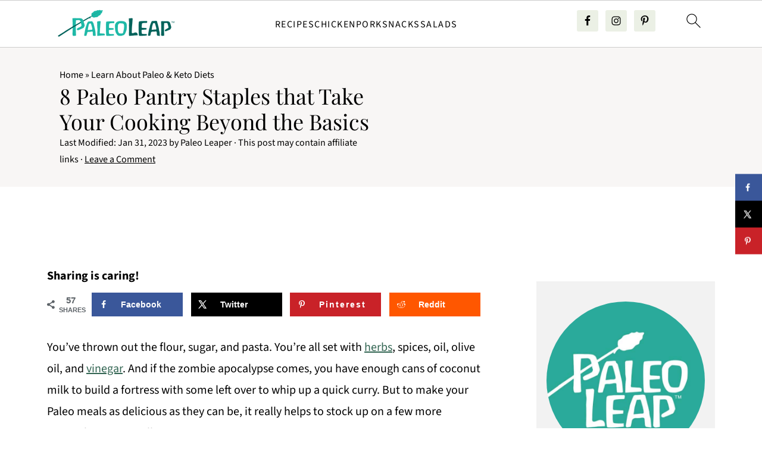

--- FILE ---
content_type: text/plain; charset=utf-8
request_url: https://ads.adthrive.com/http-api/cv2
body_size: 5586
content:
{"om":["01dy2a56","04897otm","06fkhpp4","07qjzu81","0iyi1awv","0sm4lr19","1","1011_302_56233468","1011_302_56233481","1011_302_56233491","1011_302_56241522","1011_302_56651755","1011_302_56862074","1011_302_56982416","101780_1891/85406","1028_8728253","1028_8739738","1028_8744530","10298ua7afe","10310289136970_594351372","10339421-5836009-0","10ua7afe","110_576777115309199355","110_583652883178231326","11142692","11509227","11734678","1185:1610326628","11896988","12010080","12010084","12010088","124683_70","124842_8","124843_10","124844_24","124848_8","124853_8","126xosdr","12850755","12850756","12_74_18113656","12_74_18113657","12n8yp46","13097422","1453468","1606221","1610326628","1610326728","1611092","16n4d5n2","17_23391206","17_24632114","17_24632116","17_24766949","17_24766984","17_24766988","17_24794113","17_24794125","1891/84813","1891/84814","1g2985heict","1g5heict","1h7yhpl7","202430_200_EAAYACogfp82etiOdza92P7KkqCzDPazG1s0NmTQfyLljZ.q7ScyBDr2wK8_","202430_200_EAAYACogrPcXlVDpv4mCpFHbtASH4.EGy-m7zq791oD26KFcrCUyBCeqWqs_","202430_200_EAAYACogtYltKBzKKHu7tAsMK.YhnNUUanUuxFU5V4rbhwKBIsMyBLNoHQo_","2132:43435725","2132:45089307","2132:45697433","2132:45980824","2132:45999649","2249:650662457","2249:691914577","2249:704141019","2249:704251784","2307:01dy2a56","2307:0g8i9uvz","2307:0hly8ynw","2307:0sm4lr19","2307:34eys5wu","2307:43wt1o22","2307:4c9wb6f0","2307:4fk9nxse","2307:66m08xhz","2307:6wbm92qr","2307:7siwzlwt","2307:88rv7n3t","2307:8orkh93v","2307:9nex8xyd","2307:9ofmoaig","2307:b9ut4rp0","2307:bz4o9532","2307:c1hsjx06","2307:cuudl2xr","2307:f04zcoco","2307:f3tdw9f3","2307:f7piy8nj","2307:fmbueqst","2307:gsnlclo6","2307:hcazk16e","2307:hu17lm1b","2307:inex5i3c","2307:j4r0agpc","2307:jzqxffb2","2307:kr427sl9","2307:ll4el522","2307:n4sd49eg","2307:nwbpobii","2307:o8icj9qr","2307:owpdp17p","2307:pj4s1p9u","2307:plth4l1a","2307:r0u09phz","2307:r8iau6rq","2307:s2ahu2ae","2307:tndjvjkm","2307:tr35v3uz","2307:uis65v79","2307:w1ws81sy","2307:weipc92n","2307:wg6d64ah","2307:x7xpgcfc","2307:yass8yy7","2307:zsviwgi5","23298t9uf9c","23t9uf9c","2409_15064_70_85808977","2409_15064_70_85809016","2409_25495_176_CR52092957","2409_25495_176_CR52150651","2409_25495_176_CR52241413","2409_25495_176_CR52241421","2409_25495_176_CR52249306","2409_25495_176_CR52249307","24xairda","25048618","25_52qaclee","25_53v6aquw","25_nin85bbg","25_oz31jrd0","25_sgaw7i5o","25_utberk8n","25_vfvpfnp8","25_xz6af56d","25_yi6qlg3p","262592","26693891","2676:86945637","2676:86958618","2715_9888_262592","2760:176_CR52150651","2760:176_CR52248722","2760:176_CR52248723","28152849","286bn7o6","29414696","29414711","2974:8168476","2bih8d5k","2h298dl0sv1","2n4mwyxj","2s2986mbeo2","2vx824el","308_125203_21","308_125204_13","32447008","33419345","33605023","34182009","347138009","3490:CR52248722","3490:CR52248723","3490:CR52248725","3490:CR52248726","34eys5wu","35715073","3636:6286606","3646_185414_T26335189","3646_185414_T26469746","3658_1406006_T26266015","3658_1406006_T26266017","3658_1406006_T26266023","3658_1406006_T26266025","3658_1406006_T26266026","3658_1406006_T26266033","3658_1406006_T26266038","3658_1406006_T26266044","3658_142885_T26442533","3658_15032_n4sd49eg","3658_15078_cuudl2xr","3658_15078_revf1erj","3658_155735_plth4l1a","3658_15638_kr427sl9","3658_17846_wg6d64ah","3658_179461_ppn03peq","3658_184265_weipc92n","3658_203382_o8icj9qr","3658_216697_1g5heict","3658_216697_f04zcoco","3658_22070_kewggb2d","3658_24589_T26477918","3658_61825_f7piy8nj","3658_68620_T26526141","3658_93957_T26479487","3702_139777_24765527","3702_139777_T26561475","3702_139777_T26561496","3702_139777_T26561509","3702_139777_T26561523","3745kao5","381513943572","3822:23149016","3858:9425232","3LMBEkP-wis","3g298zxu80d","3x0i061s","409_216497","409_226312","409_227223","409_227224","42231859","43422062","43435725","43wt1o22","44023623","44629254","451ofy3j","458901553568","47633464","4771_67437_1610326628","47869802","481703827","485027845327","492063","492075","4972640","4_MUiYcn3b4","4c2989wb6f0","4c9wb6f0","4cepw60l","4etfwvf1","4fk9nxse","4y298esq9qe","514819301","516119490","52136743","52136747","52141873","5316_139700_4589264e-39c7-4b8f-ba35-5bd3dd2b4e3a","5316_139700_5546ab88-a7c9-405b-87de-64d5abc08339","5316_139700_cebab8a3-849f-4c71-9204-2195b7691600","5316_139700_de0a26f2-c9e8-45e5-9ac3-efb5f9064703","53v6aquw","542557320","549410","54tt2h8n","5504:203525","5504:203692","5504:203715","5510:n4sd49eg","55119181","5532:553781220","55344633","5563_66529_OADD2.7353083169082_14CHQFJEGBEH1W68BV","557_409_216396","557_409_216596","557_409_220139","557_409_220364","557_409_226316","558_93_23t9uf9c","558_93_ln7h8v9d","558_93_plth4l1a","558_93_weipc92n","55964356","56071098","56341213","56617843","56635955","57149985","576777115309199355","578492932134530073","579199547309811353","583652883178231326","585739606472931592","591536735774266318","59664236","59664270","59664278","59873208","59873223","59873230","5j2wfnhs","5l03u8j0","6026507537","60325468","609577512","60f5a06w","61085224","61491283","618576351","61900466","619089559","61916211","61916223","61916225","61916229","61926845","61932920","61932925","61945704","61945716","62187798","6226543715","6250_66552_1078081054","6250_66552_1165892183","627301267","627506494","628013471","628013474","628015148","628086965","628153053","628153170","628222860","628223277","628360579","628360582","628444259","628444262","628444349","628444433","628444439","628456307","628456310","628456313","628456382","628622163","628622169","628622172","628622241","628622244","628622247","628622250","628683371","628687043","628687157","628687460","628687463","628803013","628841673","629007394","629009180","629167998","629168001","629168010","629168565","629171196","629171202","62950770","629573857","63047267","630928655","63166899","63179527","63220448","632270819","632284028","632426865","632426961","632526247","632542639","632543287","632549440","636910768489","63barbg1","651637459","659216891404","659713728691","66m08xhz","680_99480_423997575","690_99485_1610326728","690_99485_1610349786","695268585","695879875","695879895","699227395","6ejtrnf9","6l5qanx0","6qqfd7uj","6tj9m7jw","6wbm92qr","6zt4aowl","702397981","702423494","705115233","705115332","705115442","705115523","705116521","705127202","706320056","708727053","708968732","709951498","729256632651","73mggl4h","74243_74_18482789","74243_74_18482790","74243_74_18482791","74243_74_18482792","74_18482790","74wv3qdx","77gj3an4","786144481598","794545081389","794699395351","795585126690","795699342707","7eooener","7imiw6gw","7qevw67b","7siwzlwt","7wmhqj53","8152859","8152879","8160967","8193073","8193076","8193078","87gc0tji","8b5u826e","8becnbf0","8d298oidghg","8doidghg","8mxhvteo","8o298rkh93v","8orkh93v","8t42112sd92oz","9010/6d6f4081f445bfe6dd30563fe3476ab4","9057/0328842c8f1d017570ede5c97267f40d","9057/1ed2e1a3f7522e9d5b4d247b57ab0c7c","9057/211d1f0fa71d1a58cabee51f2180e38f","9057/3697f0b9b3cf889bdae86ecafcf16c1d","9057/37a3ff30354283181bfb9fb2ec2f8f75","9057/b232bee09e318349723e6bde72381ba0","90_12491645","9425232","96ykypt4","9752243","97_8193073","9d5f8vic","9k298rcxphu","9nex8xyd","E4WSOMeLzPI","FC8Gv9lZIb0","KXbVAoi3Slg","NplsJAxRH1w","UVTSxpXK5RI","a3ts2hcp","arkbrnjf","b5idbd4d","b90cwbcd","b9ut4rp0","bd5xg6f6","bfabg5d1","bmp4lbzm","bpwmigtk","bs298gbu9lt","bsgbu9lt","bxvl2c9f","bz4o9532","c1hsjx06","ciavbv3p","ckmb4c3j","clbujs0n","cp5md72y","cr-8ax231sbubwe","cr-98xywk4tubxf","cr-98xywk4uubxf","cr-Bitc7n_p9iw__vat__49i_k_6v6_h_jce2vj5h_9v3kalhnq","cr-a9s2xf8vubwj","cr-aaw20e1subwj","cr-j5th5i2ru9vd","cr-j5th5i2rubxe","cr-jjuqcjevu9vd","cr-ndebulm8u9vd","cr-ndebulm8uatj","cr-ndebulm8ubwe","cr-ndebulm8ubxe","cr-pn4oiy22uatj","cr-r5fqbsaru9vd","cr-r5fqbsarubwe","cr223-97pzzgzrubqk","cr223-e8tw3e4qxeu","cu298udl2xr","czt3qxxp","d8yfzwos","ddr52z0n","dft15s69","dg2WmFvzosE","dgu3t9iq","e1qdkqyh","e2c76his","e406ilcq","et4maksg","extremereach_creative_76559239","f02984zcoco","f04zcoco","f0u03q6w","f4may85r","f7piy8nj","f9298zmsi7x","f9bnzczs","fj2985atwid","fj5atwid","fmbueqst","ft79er7MHcU","g29thswx","haf4w7r0","heyp82hb","hffavbt7","hh298fvml3d","hhfvml3d","hu17lm1b","hu29817lm1b","i2aglcoy","i90isgt0","inex5i3c","ix298loxmvy","ixloxmvy","j4r0agpc","jzqxffb2","k2xfz54q","k8ifaxb4","kewggb2d","kf8wbe4q","kk2985768bd","kk5768bd","knoebx5v","kr427sl9","krcgprt9","ksrdc5dk","l42985j4icj","l45j4icj","lc1wx7d6","leb6igu0","ll77hviy","ln7h8v9d","lxlnailk","m11epe1z","m8bu8w55","mf2989hp67j","mtsc0nih","muaxvglt","muvxy961","mvvdiixj","n3egwnq7","n4sd49eg","n8w0plts","njz1puqv","npkuvcja","nr2985arrhc","nr5arrhc","nszjot7z","nw298bpobii","nwbpobii","nx0p7cuj","o54qvth1","o5xj653n","o8icj9qr","oa298whpt33","ofoon6ir","oj70mowv","ov298eppo2h","owg2zchv","owpdp17p","oz31jrd0","p0odjzyt","p28f3jtb","pagvt0pd","piwneqqj","pl298th4l1a","plth4l1a","pm9dmfkk","pt298h04qht","pth04qht","q855phcn","q9I-eRux9vU","qM1pWMu_Q2s","qo0xbumr","qqvgscdx","qt09ii59","r0u09phz","r8iau6rq","rdutzfe8","re298vf1erj","ri298aslz7g","riaslz7g","rxj4b6nw","rz1kxzaf","rz2981kxzaf","s04zsea2","s0hmdv2z","s2298ahu2ae","s2ahu2ae","s3wxy94d","s4s41bit","s829887ofe1","s887ofe1","sdeo60cf","sflyeogy","sq2983uu9ln","ssnofwh5","su5srz25","svinlp2o","t1dqw1q2","ti0s3bz3","tr35v3uz","tvhhxsdx","u2298x4z0j8","u2x4z0j8","u4atmpu4","u9ardq0d","ui298s65v79","uis65v79","ut42112berk8n","utberk8n","v0c192vr","v4rfqxto","v655isua","v705kko8","v8cahio3","vdcb5d4i","ven7pu1c","vwg10e52","w1298ws81sy","w1ws81sy","w82ynfkl","we298ipc92n","wih2rdv3","wk7ju0s9","wlxfvdbo","wn2a3vit","wxfnrapl","x7298xpgcfc","x7xpgcfc","xau90hsg","xnx5isri","xtxa8s2d","xwhet1qh","y1n5jppo","y47904lt","y51tr986","yboVxnUKUSE","yi6qlg3p","z2frsa4f","zaiy3lqy","zf298exqyi5","zfexqyi5","zi298bvsmsx","ziox91q0","zqr5evgv","zs3aw5p8","zsvdh1xi","ztlksnbe","zv298fjb0vm","zvfjb0vm","zw6jpag6","zwzjgvpw","2343608","2343609","2343612","2343613","2344374","2344375","2344386","5700:672549180","5700:672552173","638791959","638794438","643846157","672549180","672552173","707249248","7942757","7967351","7979132","7979135","cr-e9x05e8u27sm0","cr-e9x05e8u27uiu","cr-e9x05e8u27vix","cr-e9x05e8u27vjv","cr-e9x05h3s17sm0","cr-e9x05h3s17uiu","cr-e9x05h3s17vix","cr-e9x05h3s17vjv","cr-eas10j0u07sm0","cr-eas10j0u07uiu","cr-eas10j0u07vix","cr-edry0m0xt7sm0","cr-f6wv0m1t17sm0","cr-f6wv0m1t17uiu","f9cpze7e","nodohvfi","qnqfz5kx","t8wl12j1"],"pmp":[],"adomains":["123notices.com","1md.org","about.bugmd.com","acelauncher.com","adameve.com","akusoli.com","allyspin.com","arthrozene.com","askanexpertonline.com","atomapplications.com","bassbet.com","betsson.gr","biz-zone.co","bizreach.jp","braverx.com","bubbleroom.se","bugmd.com","buydrcleanspray.com","buysplashcleaner.com","byrna.com","capitaloneshopping.com","clarifion.com","combatironapparel.com","controlcase.com","convertwithwave.com","cotosen.com","countingmypennies.com","couponthatworks.com","cratedb.com","croisieurope.be","cs.money","dallasnews.com","definition.org","derila-ergo.com","dhgate.com","dhs.gov","displate.com","dothisforliver.com","easyprint.app","easyrecipefinder.co","easyview.app","ebook1g.peptidesciences.com","fabpop.net","familynow.club","filejomkt.run","fla-keys.com","folkaly.com","g123.jp","gameswaka.com","getbugmd.com","getconsumerchoice.com","getcubbie.com","gowavebrowser.co","gowdr.com","gransino.com","gratefulfinance.com","grosvenorcasinos.com","guard.io","hashtagchatter.com","hero-wars.com","holts.com","instantbuzz.net","investmentguru.com","itsmanual.com","jackpotcitycasino.com","justanswer.com","justanswer.es","la-date.com","lightinthebox.com","liverhealthformula.com","liverrenew.com","local.com","lovehoney.com","lowerjointpain.com","lulutox.com","lumoslearning.com","lymphsystemsupport.com","manuals-help.com","manualsdirectory.org","meccabingo.com","medimops.de","mensdrivingforce.com","millioner.com","miniretornaveis.com","mobiplus.me","mxplayer.in","myiq.com","nailfungus.ca","national-lottery.co.uk","naturalhealthreports.net","nbliver360.com","nervepaindiscovery.com","nikke-global.com","nordicspirit.co.uk","nuubu.com","onlinemanualspdf.co","original-play.com","outliermodel.com","paperela.com","paradisestays.site","parasiterelief.com","parasitesnomore.com","peta.org","photoshelter.com","plannedparenthood.org","playvod-za.com","printeasilyapp.com","printwithwave.com","profitor.com","prostaluxformula.com","quicklearnx.com","quickrecipehub.com","rakuten-sec.co.jp","rangeusa.com","refinancegold.com","robocat.com","royalcaribbean.com","saba.com.mx","shift.com","simple.life","spinbara.com","systeme.io","taboola.com","tackenberg.de","temu.com","tenfactorialrocks.com","theoceanac.com","topaipick.com","totaladblock.com","twinkl.com","usconcealedcarry.com","vagisil.com","vegashero.com","vegogarden.com","veryfast.io","viewmanuals.com","viewrecipe.net","viewtemplates.com","votervoice.net","vuse.com","wavebrowser.co","wavebrowserpro.com","weareplannedparenthood.org","winred.com","xiaflex.com","yourchamilia.com"]}